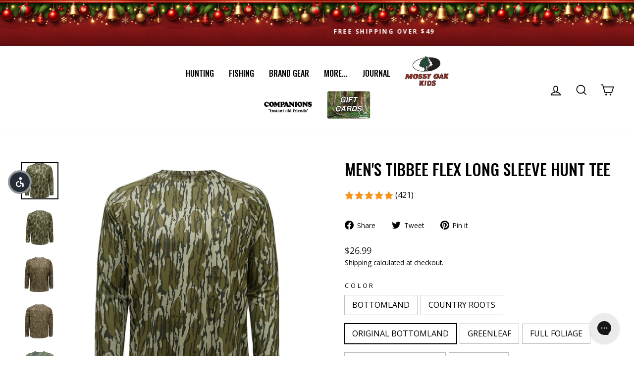

--- FILE ---
content_type: text/javascript; charset=utf-8
request_url: https://store.mossyoak.com/collections/casual/products/mossy-oak-mens-long-sleeve-tech-hunt-tee.js
body_size: 3023
content:
{"id":6658383773891,"title":"Men's Tibbee Flex Long Sleeve Hunt Tee","handle":"mossy-oak-mens-long-sleeve-tech-hunt-tee","description":"\u003ch3 style=\"text-align: center;\"\u003e\n\u003cmeta charset=\"utf-8\"\u003e \u003cb\u003e\u003cspan\u003eOUTFITTING YOUR OBSESSION™\u003c\/span\u003e\u003c\/b\u003e\n\u003c\/h3\u003e\n\u003cp\u003eThis best-selling, long sleeve hunting tee \u003cspan\u003e\u003cspan\u003eis made from a lightweight, 4-way stretch material powered by Hydroplex™ cooling fabric. This technology promotes hyper-evaporation through advanced moisture wicking to keep you cool and dry in warm hunting conditions. \u003cspan\u003eIt also features a raglan cut that's non-binding for a maximum range of movement. This is the ideal hunting shirt for keeping cool and comfortable in warm weather and it also works great as a layering piece in cooler weather.\u003c\/span\u003e\u003c\/span\u003e\u003c\/span\u003e\u003c\/p\u003e\n\u003cul\u003e\n\u003cli\u003eMade from 88% Polyester\/ 12% Spandex Stretch Material - Powered by Hydroplex™ Cooling Technology\u003c\/li\u003e\n\u003cli\u003eActivated Cooling from Sweat \u0026amp; Moisture with Up to 30% Reduction in Body Surface Temperature\u003c\/li\u003e\n\u003cli\u003e4-Way Stretch Fabric\u003c\/li\u003e\n\u003cli\u003e40+ UPF Sun Protection\u003c\/li\u003e\n\u003cli\u003eRaglan Cut for a Non-Binding Fit\u003c\/li\u003e\n\u003cli\u003eIdeal for Warm Weather Hunting and Layering\u003c\/li\u003e\n\u003c\/ul\u003e\n\u003cp style=\"text-align: center;\"\u003e \u003c\/p\u003e\n\u003ctable class=\"responsive-table\"\u003e\n\u003ctbody\u003e\n\u003ctr\u003e\n\u003cth\u003eSize\u003c\/th\u003e\n\u003cth\u003eChest\u003c\/th\u003e\n\u003c\/tr\u003e\n\u003ctr\u003e\n\u003ctd\u003eSmall\u003c\/td\u003e\n\u003ctd\u003e34-36\u003c\/td\u003e\n\u003c\/tr\u003e\n\u003ctr\u003e\n\u003ctd\u003eMedium\u003c\/td\u003e\n\u003ctd\u003e38-40\u003c\/td\u003e\n\u003c\/tr\u003e\n\u003ctr\u003e\n\u003ctd\u003eLarge\u003c\/td\u003e\n\u003ctd\u003e42-44\u003c\/td\u003e\n\u003c\/tr\u003e\n\u003ctr\u003e\n\u003ctd\u003eX-Large\u003c\/td\u003e\n\u003ctd\u003e46-48\u003c\/td\u003e\n\u003c\/tr\u003e\n\u003ctr\u003e\n\u003ctd\u003e2X\u003c\/td\u003e\n\u003ctd\u003e50-52\u003c\/td\u003e\n\u003c\/tr\u003e\n\u003ctr\u003e\n\u003ctd\u003e3X\u003c\/td\u003e\n\u003ctd\u003e54-56\u003c\/td\u003e\n\u003c\/tr\u003e\n\u003c\/tbody\u003e\n\u003c\/table\u003e\n\u003cp\u003e \u003c\/p\u003e","published_at":"2021-05-01T20:53:24-05:00","created_at":"2021-05-01T20:53:24-05:00","vendor":"11377","type":"Top","tags":["Casual","Gifts for Him","Hunting","Men's","Must Have","Shirt","Top","Turkey","Whitetail"],"price":2699,"price_min":2699,"price_max":2699,"available":true,"price_varies":false,"compare_at_price":null,"compare_at_price_min":0,"compare_at_price_max":0,"compare_at_price_varies":false,"variants":[{"id":39878748012739,"title":"BOTTOMLAND \/ S","option1":"BOTTOMLAND","option2":"S","option3":null,"sku":"805457103904-x","requires_shipping":true,"taxable":true,"featured_image":{"id":29309290447043,"product_id":6658383773891,"position":3,"created_at":"2021-08-09T16:07:52-05:00","updated_at":"2025-08-08T09:36:17-05:00","alt":"Men's Tibbee Flex Long Sleeve Hunt Tee - BOTTOMLAND","width":2000,"height":2000,"src":"https:\/\/cdn.shopify.com\/s\/files\/1\/0510\/8944\/0963\/products\/96003_-BL.jpg?v=1754663777","variant_ids":[39878748012739,39878748045507,39878748078275,39878748111043,39878748143811,39878748176579]},"available":false,"name":"Men's Tibbee Flex Long Sleeve Hunt Tee - BOTTOMLAND \/ S","public_title":"BOTTOMLAND \/ S","options":["BOTTOMLAND","S"],"price":2699,"weight":0,"compare_at_price":null,"inventory_management":"shopify","barcode":"","featured_media":{"alt":"Men's Tibbee Flex Long Sleeve Hunt Tee - BOTTOMLAND","id":21577258598595,"position":3,"preview_image":{"aspect_ratio":1.0,"height":2000,"width":2000,"src":"https:\/\/cdn.shopify.com\/s\/files\/1\/0510\/8944\/0963\/products\/96003_-BL.jpg?v=1754663777"}},"requires_selling_plan":false,"selling_plan_allocations":[]},{"id":39878748045507,"title":"BOTTOMLAND \/ M","option1":"BOTTOMLAND","option2":"M","option3":null,"sku":"805457103911","requires_shipping":true,"taxable":true,"featured_image":{"id":29309290447043,"product_id":6658383773891,"position":3,"created_at":"2021-08-09T16:07:52-05:00","updated_at":"2025-08-08T09:36:17-05:00","alt":"Men's Tibbee Flex Long Sleeve Hunt Tee - BOTTOMLAND","width":2000,"height":2000,"src":"https:\/\/cdn.shopify.com\/s\/files\/1\/0510\/8944\/0963\/products\/96003_-BL.jpg?v=1754663777","variant_ids":[39878748012739,39878748045507,39878748078275,39878748111043,39878748143811,39878748176579]},"available":false,"name":"Men's Tibbee Flex Long Sleeve Hunt Tee - BOTTOMLAND \/ M","public_title":"BOTTOMLAND \/ M","options":["BOTTOMLAND","M"],"price":2699,"weight":0,"compare_at_price":null,"inventory_management":"shopify","barcode":null,"featured_media":{"alt":"Men's Tibbee Flex Long Sleeve Hunt Tee - BOTTOMLAND","id":21577258598595,"position":3,"preview_image":{"aspect_ratio":1.0,"height":2000,"width":2000,"src":"https:\/\/cdn.shopify.com\/s\/files\/1\/0510\/8944\/0963\/products\/96003_-BL.jpg?v=1754663777"}},"requires_selling_plan":false,"selling_plan_allocations":[]},{"id":39878748078275,"title":"BOTTOMLAND \/ L","option1":"BOTTOMLAND","option2":"L","option3":null,"sku":"805457103928","requires_shipping":true,"taxable":true,"featured_image":{"id":29309290447043,"product_id":6658383773891,"position":3,"created_at":"2021-08-09T16:07:52-05:00","updated_at":"2025-08-08T09:36:17-05:00","alt":"Men's Tibbee Flex Long Sleeve Hunt Tee - BOTTOMLAND","width":2000,"height":2000,"src":"https:\/\/cdn.shopify.com\/s\/files\/1\/0510\/8944\/0963\/products\/96003_-BL.jpg?v=1754663777","variant_ids":[39878748012739,39878748045507,39878748078275,39878748111043,39878748143811,39878748176579]},"available":true,"name":"Men's Tibbee Flex Long Sleeve Hunt Tee - BOTTOMLAND \/ L","public_title":"BOTTOMLAND \/ L","options":["BOTTOMLAND","L"],"price":2699,"weight":0,"compare_at_price":null,"inventory_management":"shopify","barcode":null,"featured_media":{"alt":"Men's Tibbee Flex Long Sleeve Hunt Tee - BOTTOMLAND","id":21577258598595,"position":3,"preview_image":{"aspect_ratio":1.0,"height":2000,"width":2000,"src":"https:\/\/cdn.shopify.com\/s\/files\/1\/0510\/8944\/0963\/products\/96003_-BL.jpg?v=1754663777"}},"requires_selling_plan":false,"selling_plan_allocations":[]},{"id":39878748111043,"title":"BOTTOMLAND \/ XL","option1":"BOTTOMLAND","option2":"XL","option3":null,"sku":"805457103935","requires_shipping":true,"taxable":true,"featured_image":{"id":29309290447043,"product_id":6658383773891,"position":3,"created_at":"2021-08-09T16:07:52-05:00","updated_at":"2025-08-08T09:36:17-05:00","alt":"Men's Tibbee Flex Long Sleeve Hunt Tee - BOTTOMLAND","width":2000,"height":2000,"src":"https:\/\/cdn.shopify.com\/s\/files\/1\/0510\/8944\/0963\/products\/96003_-BL.jpg?v=1754663777","variant_ids":[39878748012739,39878748045507,39878748078275,39878748111043,39878748143811,39878748176579]},"available":true,"name":"Men's Tibbee Flex Long Sleeve Hunt Tee - BOTTOMLAND \/ XL","public_title":"BOTTOMLAND \/ XL","options":["BOTTOMLAND","XL"],"price":2699,"weight":0,"compare_at_price":null,"inventory_management":"shopify","barcode":null,"featured_media":{"alt":"Men's Tibbee Flex Long Sleeve Hunt Tee - BOTTOMLAND","id":21577258598595,"position":3,"preview_image":{"aspect_ratio":1.0,"height":2000,"width":2000,"src":"https:\/\/cdn.shopify.com\/s\/files\/1\/0510\/8944\/0963\/products\/96003_-BL.jpg?v=1754663777"}},"requires_selling_plan":false,"selling_plan_allocations":[]},{"id":39878748143811,"title":"BOTTOMLAND \/ 2X","option1":"BOTTOMLAND","option2":"2X","option3":null,"sku":"805457103942","requires_shipping":true,"taxable":true,"featured_image":{"id":29309290447043,"product_id":6658383773891,"position":3,"created_at":"2021-08-09T16:07:52-05:00","updated_at":"2025-08-08T09:36:17-05:00","alt":"Men's Tibbee Flex Long Sleeve Hunt Tee - BOTTOMLAND","width":2000,"height":2000,"src":"https:\/\/cdn.shopify.com\/s\/files\/1\/0510\/8944\/0963\/products\/96003_-BL.jpg?v=1754663777","variant_ids":[39878748012739,39878748045507,39878748078275,39878748111043,39878748143811,39878748176579]},"available":true,"name":"Men's Tibbee Flex Long Sleeve Hunt Tee - BOTTOMLAND \/ 2X","public_title":"BOTTOMLAND \/ 2X","options":["BOTTOMLAND","2X"],"price":2699,"weight":0,"compare_at_price":null,"inventory_management":"shopify","barcode":null,"featured_media":{"alt":"Men's Tibbee Flex Long Sleeve Hunt Tee - BOTTOMLAND","id":21577258598595,"position":3,"preview_image":{"aspect_ratio":1.0,"height":2000,"width":2000,"src":"https:\/\/cdn.shopify.com\/s\/files\/1\/0510\/8944\/0963\/products\/96003_-BL.jpg?v=1754663777"}},"requires_selling_plan":false,"selling_plan_allocations":[]},{"id":39878748176579,"title":"BOTTOMLAND \/ 3X","option1":"BOTTOMLAND","option2":"3X","option3":null,"sku":"805457103959","requires_shipping":true,"taxable":true,"featured_image":{"id":29309290447043,"product_id":6658383773891,"position":3,"created_at":"2021-08-09T16:07:52-05:00","updated_at":"2025-08-08T09:36:17-05:00","alt":"Men's Tibbee Flex Long Sleeve Hunt Tee - BOTTOMLAND","width":2000,"height":2000,"src":"https:\/\/cdn.shopify.com\/s\/files\/1\/0510\/8944\/0963\/products\/96003_-BL.jpg?v=1754663777","variant_ids":[39878748012739,39878748045507,39878748078275,39878748111043,39878748143811,39878748176579]},"available":true,"name":"Men's Tibbee Flex Long Sleeve Hunt Tee - BOTTOMLAND \/ 3X","public_title":"BOTTOMLAND \/ 3X","options":["BOTTOMLAND","3X"],"price":2699,"weight":0,"compare_at_price":null,"inventory_management":"shopify","barcode":null,"featured_media":{"alt":"Men's Tibbee Flex Long Sleeve Hunt Tee - BOTTOMLAND","id":21577258598595,"position":3,"preview_image":{"aspect_ratio":1.0,"height":2000,"width":2000,"src":"https:\/\/cdn.shopify.com\/s\/files\/1\/0510\/8944\/0963\/products\/96003_-BL.jpg?v=1754663777"}},"requires_selling_plan":false,"selling_plan_allocations":[]},{"id":50179100508373,"title":"COUNTRY ROOTS \/ S","option1":"COUNTRY ROOTS","option2":"S","option3":null,"sku":"805457204946","requires_shipping":true,"taxable":true,"featured_image":{"id":43298503295189,"product_id":6658383773891,"position":15,"created_at":"2024-10-29T16:30:34-05:00","updated_at":"2025-03-10T15:11:17-05:00","alt":"Men's Tibbee Flex Long Sleeve Hunt Tee - COUNTRY ROOTS","width":2000,"height":2000,"src":"https:\/\/cdn.shopify.com\/s\/files\/1\/0510\/8944\/0963\/files\/96003_CountryRoots-F.png?v=1741637477","variant_ids":[50179100508373,50179100541141,50179100573909,50179100606677,50179100639445,50179100672213]},"available":true,"name":"Men's Tibbee Flex Long Sleeve Hunt Tee - COUNTRY ROOTS \/ S","public_title":"COUNTRY ROOTS \/ S","options":["COUNTRY ROOTS","S"],"price":2699,"weight":0,"compare_at_price":null,"inventory_management":"shopify","barcode":"","featured_media":{"alt":"Men's Tibbee Flex Long Sleeve Hunt Tee - COUNTRY ROOTS","id":35695604924629,"position":15,"preview_image":{"aspect_ratio":1.0,"height":2000,"width":2000,"src":"https:\/\/cdn.shopify.com\/s\/files\/1\/0510\/8944\/0963\/files\/96003_CountryRoots-F.png?v=1741637477"}},"requires_selling_plan":false,"selling_plan_allocations":[]},{"id":50179100541141,"title":"COUNTRY ROOTS \/ M","option1":"COUNTRY ROOTS","option2":"M","option3":null,"sku":"805457204953","requires_shipping":true,"taxable":true,"featured_image":{"id":43298503295189,"product_id":6658383773891,"position":15,"created_at":"2024-10-29T16:30:34-05:00","updated_at":"2025-03-10T15:11:17-05:00","alt":"Men's Tibbee Flex Long Sleeve Hunt Tee - COUNTRY ROOTS","width":2000,"height":2000,"src":"https:\/\/cdn.shopify.com\/s\/files\/1\/0510\/8944\/0963\/files\/96003_CountryRoots-F.png?v=1741637477","variant_ids":[50179100508373,50179100541141,50179100573909,50179100606677,50179100639445,50179100672213]},"available":true,"name":"Men's Tibbee Flex Long Sleeve Hunt Tee - COUNTRY ROOTS \/ M","public_title":"COUNTRY ROOTS \/ M","options":["COUNTRY ROOTS","M"],"price":2699,"weight":0,"compare_at_price":null,"inventory_management":"shopify","barcode":"","featured_media":{"alt":"Men's Tibbee Flex Long Sleeve Hunt Tee - COUNTRY ROOTS","id":35695604924629,"position":15,"preview_image":{"aspect_ratio":1.0,"height":2000,"width":2000,"src":"https:\/\/cdn.shopify.com\/s\/files\/1\/0510\/8944\/0963\/files\/96003_CountryRoots-F.png?v=1741637477"}},"requires_selling_plan":false,"selling_plan_allocations":[]},{"id":50179100573909,"title":"COUNTRY ROOTS \/ L","option1":"COUNTRY ROOTS","option2":"L","option3":null,"sku":"805457204960","requires_shipping":true,"taxable":true,"featured_image":{"id":43298503295189,"product_id":6658383773891,"position":15,"created_at":"2024-10-29T16:30:34-05:00","updated_at":"2025-03-10T15:11:17-05:00","alt":"Men's Tibbee Flex Long Sleeve Hunt Tee - COUNTRY ROOTS","width":2000,"height":2000,"src":"https:\/\/cdn.shopify.com\/s\/files\/1\/0510\/8944\/0963\/files\/96003_CountryRoots-F.png?v=1741637477","variant_ids":[50179100508373,50179100541141,50179100573909,50179100606677,50179100639445,50179100672213]},"available":true,"name":"Men's Tibbee Flex Long Sleeve Hunt Tee - COUNTRY ROOTS \/ L","public_title":"COUNTRY ROOTS \/ L","options":["COUNTRY ROOTS","L"],"price":2699,"weight":0,"compare_at_price":null,"inventory_management":"shopify","barcode":"","featured_media":{"alt":"Men's Tibbee Flex Long Sleeve Hunt Tee - COUNTRY ROOTS","id":35695604924629,"position":15,"preview_image":{"aspect_ratio":1.0,"height":2000,"width":2000,"src":"https:\/\/cdn.shopify.com\/s\/files\/1\/0510\/8944\/0963\/files\/96003_CountryRoots-F.png?v=1741637477"}},"requires_selling_plan":false,"selling_plan_allocations":[]},{"id":50179100606677,"title":"COUNTRY ROOTS \/ XL","option1":"COUNTRY ROOTS","option2":"XL","option3":null,"sku":"805457204977","requires_shipping":true,"taxable":true,"featured_image":{"id":43298503295189,"product_id":6658383773891,"position":15,"created_at":"2024-10-29T16:30:34-05:00","updated_at":"2025-03-10T15:11:17-05:00","alt":"Men's Tibbee Flex Long Sleeve Hunt Tee - COUNTRY ROOTS","width":2000,"height":2000,"src":"https:\/\/cdn.shopify.com\/s\/files\/1\/0510\/8944\/0963\/files\/96003_CountryRoots-F.png?v=1741637477","variant_ids":[50179100508373,50179100541141,50179100573909,50179100606677,50179100639445,50179100672213]},"available":true,"name":"Men's Tibbee Flex Long Sleeve Hunt Tee - COUNTRY ROOTS \/ XL","public_title":"COUNTRY ROOTS \/ XL","options":["COUNTRY ROOTS","XL"],"price":2699,"weight":0,"compare_at_price":null,"inventory_management":"shopify","barcode":"","featured_media":{"alt":"Men's Tibbee Flex Long Sleeve Hunt Tee - COUNTRY ROOTS","id":35695604924629,"position":15,"preview_image":{"aspect_ratio":1.0,"height":2000,"width":2000,"src":"https:\/\/cdn.shopify.com\/s\/files\/1\/0510\/8944\/0963\/files\/96003_CountryRoots-F.png?v=1741637477"}},"requires_selling_plan":false,"selling_plan_allocations":[]},{"id":50179100639445,"title":"COUNTRY ROOTS \/ 2X","option1":"COUNTRY ROOTS","option2":"2X","option3":null,"sku":"805457204984","requires_shipping":true,"taxable":true,"featured_image":{"id":43298503295189,"product_id":6658383773891,"position":15,"created_at":"2024-10-29T16:30:34-05:00","updated_at":"2025-03-10T15:11:17-05:00","alt":"Men's Tibbee Flex Long Sleeve Hunt Tee - COUNTRY ROOTS","width":2000,"height":2000,"src":"https:\/\/cdn.shopify.com\/s\/files\/1\/0510\/8944\/0963\/files\/96003_CountryRoots-F.png?v=1741637477","variant_ids":[50179100508373,50179100541141,50179100573909,50179100606677,50179100639445,50179100672213]},"available":true,"name":"Men's Tibbee Flex Long Sleeve Hunt Tee - COUNTRY ROOTS \/ 2X","public_title":"COUNTRY ROOTS \/ 2X","options":["COUNTRY ROOTS","2X"],"price":2699,"weight":0,"compare_at_price":null,"inventory_management":"shopify","barcode":"","featured_media":{"alt":"Men's Tibbee Flex Long Sleeve Hunt Tee - COUNTRY ROOTS","id":35695604924629,"position":15,"preview_image":{"aspect_ratio":1.0,"height":2000,"width":2000,"src":"https:\/\/cdn.shopify.com\/s\/files\/1\/0510\/8944\/0963\/files\/96003_CountryRoots-F.png?v=1741637477"}},"requires_selling_plan":false,"selling_plan_allocations":[]},{"id":50179100672213,"title":"COUNTRY ROOTS \/ 3X","option1":"COUNTRY ROOTS","option2":"3X","option3":null,"sku":"805457204991","requires_shipping":true,"taxable":true,"featured_image":{"id":43298503295189,"product_id":6658383773891,"position":15,"created_at":"2024-10-29T16:30:34-05:00","updated_at":"2025-03-10T15:11:17-05:00","alt":"Men's Tibbee Flex Long Sleeve Hunt Tee - COUNTRY ROOTS","width":2000,"height":2000,"src":"https:\/\/cdn.shopify.com\/s\/files\/1\/0510\/8944\/0963\/files\/96003_CountryRoots-F.png?v=1741637477","variant_ids":[50179100508373,50179100541141,50179100573909,50179100606677,50179100639445,50179100672213]},"available":true,"name":"Men's Tibbee Flex Long Sleeve Hunt Tee - COUNTRY ROOTS \/ 3X","public_title":"COUNTRY ROOTS \/ 3X","options":["COUNTRY ROOTS","3X"],"price":2699,"weight":0,"compare_at_price":null,"inventory_management":"shopify","barcode":"","featured_media":{"alt":"Men's Tibbee Flex Long Sleeve Hunt Tee - COUNTRY ROOTS","id":35695604924629,"position":15,"preview_image":{"aspect_ratio":1.0,"height":2000,"width":2000,"src":"https:\/\/cdn.shopify.com\/s\/files\/1\/0510\/8944\/0963\/files\/96003_CountryRoots-F.png?v=1741637477"}},"requires_selling_plan":false,"selling_plan_allocations":[]},{"id":39878748602563,"title":"ORIGINAL BOTTOMLAND \/ S","option1":"ORIGINAL BOTTOMLAND","option2":"S","option3":null,"sku":"805457105984","requires_shipping":true,"taxable":true,"featured_image":{"id":29309290021059,"product_id":6658383773891,"position":1,"created_at":"2021-08-09T16:07:51-05:00","updated_at":"2025-08-08T09:36:17-05:00","alt":"Men's Tibbee Flex Long Sleeve Hunt Tee - ORIGINAL BOTTOMLAND","width":2000,"height":2000,"src":"https:\/\/cdn.shopify.com\/s\/files\/1\/0510\/8944\/0963\/products\/96003_OBL.jpg?v=1754663777","variant_ids":[39878748602563,39878748635331,39878748668099,39878748700867,39878748733635,39878748766403]},"available":true,"name":"Men's Tibbee Flex Long Sleeve Hunt Tee - ORIGINAL BOTTOMLAND \/ S","public_title":"ORIGINAL BOTTOMLAND \/ S","options":["ORIGINAL BOTTOMLAND","S"],"price":2699,"weight":0,"compare_at_price":null,"inventory_management":"shopify","barcode":"","featured_media":{"alt":"Men's Tibbee Flex Long Sleeve Hunt Tee - ORIGINAL BOTTOMLAND","id":21577258369219,"position":1,"preview_image":{"aspect_ratio":1.0,"height":2000,"width":2000,"src":"https:\/\/cdn.shopify.com\/s\/files\/1\/0510\/8944\/0963\/products\/96003_OBL.jpg?v=1754663777"}},"requires_selling_plan":false,"selling_plan_allocations":[]},{"id":39878748635331,"title":"ORIGINAL BOTTOMLAND \/ M","option1":"ORIGINAL BOTTOMLAND","option2":"M","option3":null,"sku":"805457105991","requires_shipping":true,"taxable":true,"featured_image":{"id":29309290021059,"product_id":6658383773891,"position":1,"created_at":"2021-08-09T16:07:51-05:00","updated_at":"2025-08-08T09:36:17-05:00","alt":"Men's Tibbee Flex Long Sleeve Hunt Tee - ORIGINAL BOTTOMLAND","width":2000,"height":2000,"src":"https:\/\/cdn.shopify.com\/s\/files\/1\/0510\/8944\/0963\/products\/96003_OBL.jpg?v=1754663777","variant_ids":[39878748602563,39878748635331,39878748668099,39878748700867,39878748733635,39878748766403]},"available":true,"name":"Men's Tibbee Flex Long Sleeve Hunt Tee - ORIGINAL BOTTOMLAND \/ M","public_title":"ORIGINAL BOTTOMLAND \/ M","options":["ORIGINAL BOTTOMLAND","M"],"price":2699,"weight":0,"compare_at_price":null,"inventory_management":"shopify","barcode":"","featured_media":{"alt":"Men's Tibbee Flex Long Sleeve Hunt Tee - ORIGINAL BOTTOMLAND","id":21577258369219,"position":1,"preview_image":{"aspect_ratio":1.0,"height":2000,"width":2000,"src":"https:\/\/cdn.shopify.com\/s\/files\/1\/0510\/8944\/0963\/products\/96003_OBL.jpg?v=1754663777"}},"requires_selling_plan":false,"selling_plan_allocations":[]},{"id":39878748668099,"title":"ORIGINAL BOTTOMLAND \/ L","option1":"ORIGINAL BOTTOMLAND","option2":"L","option3":null,"sku":"805457106004","requires_shipping":true,"taxable":true,"featured_image":{"id":29309290021059,"product_id":6658383773891,"position":1,"created_at":"2021-08-09T16:07:51-05:00","updated_at":"2025-08-08T09:36:17-05:00","alt":"Men's Tibbee Flex Long Sleeve Hunt Tee - ORIGINAL BOTTOMLAND","width":2000,"height":2000,"src":"https:\/\/cdn.shopify.com\/s\/files\/1\/0510\/8944\/0963\/products\/96003_OBL.jpg?v=1754663777","variant_ids":[39878748602563,39878748635331,39878748668099,39878748700867,39878748733635,39878748766403]},"available":true,"name":"Men's Tibbee Flex Long Sleeve Hunt Tee - ORIGINAL BOTTOMLAND \/ L","public_title":"ORIGINAL BOTTOMLAND \/ L","options":["ORIGINAL BOTTOMLAND","L"],"price":2699,"weight":0,"compare_at_price":null,"inventory_management":"shopify","barcode":null,"featured_media":{"alt":"Men's Tibbee Flex Long Sleeve Hunt Tee - ORIGINAL BOTTOMLAND","id":21577258369219,"position":1,"preview_image":{"aspect_ratio":1.0,"height":2000,"width":2000,"src":"https:\/\/cdn.shopify.com\/s\/files\/1\/0510\/8944\/0963\/products\/96003_OBL.jpg?v=1754663777"}},"requires_selling_plan":false,"selling_plan_allocations":[]},{"id":39878748700867,"title":"ORIGINAL BOTTOMLAND \/ XL","option1":"ORIGINAL BOTTOMLAND","option2":"XL","option3":null,"sku":"805457106011","requires_shipping":true,"taxable":true,"featured_image":{"id":29309290021059,"product_id":6658383773891,"position":1,"created_at":"2021-08-09T16:07:51-05:00","updated_at":"2025-08-08T09:36:17-05:00","alt":"Men's Tibbee Flex Long Sleeve Hunt Tee - ORIGINAL BOTTOMLAND","width":2000,"height":2000,"src":"https:\/\/cdn.shopify.com\/s\/files\/1\/0510\/8944\/0963\/products\/96003_OBL.jpg?v=1754663777","variant_ids":[39878748602563,39878748635331,39878748668099,39878748700867,39878748733635,39878748766403]},"available":true,"name":"Men's Tibbee Flex Long Sleeve Hunt Tee - ORIGINAL BOTTOMLAND \/ XL","public_title":"ORIGINAL BOTTOMLAND \/ XL","options":["ORIGINAL BOTTOMLAND","XL"],"price":2699,"weight":0,"compare_at_price":null,"inventory_management":"shopify","barcode":null,"featured_media":{"alt":"Men's Tibbee Flex Long Sleeve Hunt Tee - ORIGINAL BOTTOMLAND","id":21577258369219,"position":1,"preview_image":{"aspect_ratio":1.0,"height":2000,"width":2000,"src":"https:\/\/cdn.shopify.com\/s\/files\/1\/0510\/8944\/0963\/products\/96003_OBL.jpg?v=1754663777"}},"requires_selling_plan":false,"selling_plan_allocations":[]},{"id":39878748733635,"title":"ORIGINAL BOTTOMLAND \/ 2X","option1":"ORIGINAL BOTTOMLAND","option2":"2X","option3":null,"sku":"805457106028","requires_shipping":true,"taxable":true,"featured_image":{"id":29309290021059,"product_id":6658383773891,"position":1,"created_at":"2021-08-09T16:07:51-05:00","updated_at":"2025-08-08T09:36:17-05:00","alt":"Men's Tibbee Flex Long Sleeve Hunt Tee - ORIGINAL BOTTOMLAND","width":2000,"height":2000,"src":"https:\/\/cdn.shopify.com\/s\/files\/1\/0510\/8944\/0963\/products\/96003_OBL.jpg?v=1754663777","variant_ids":[39878748602563,39878748635331,39878748668099,39878748700867,39878748733635,39878748766403]},"available":true,"name":"Men's Tibbee Flex Long Sleeve Hunt Tee - ORIGINAL BOTTOMLAND \/ 2X","public_title":"ORIGINAL BOTTOMLAND \/ 2X","options":["ORIGINAL BOTTOMLAND","2X"],"price":2699,"weight":0,"compare_at_price":null,"inventory_management":"shopify","barcode":null,"featured_media":{"alt":"Men's Tibbee Flex Long Sleeve Hunt Tee - ORIGINAL BOTTOMLAND","id":21577258369219,"position":1,"preview_image":{"aspect_ratio":1.0,"height":2000,"width":2000,"src":"https:\/\/cdn.shopify.com\/s\/files\/1\/0510\/8944\/0963\/products\/96003_OBL.jpg?v=1754663777"}},"requires_selling_plan":false,"selling_plan_allocations":[]},{"id":39878748766403,"title":"ORIGINAL BOTTOMLAND \/ 3X","option1":"ORIGINAL BOTTOMLAND","option2":"3X","option3":null,"sku":"805457106035","requires_shipping":true,"taxable":true,"featured_image":{"id":29309290021059,"product_id":6658383773891,"position":1,"created_at":"2021-08-09T16:07:51-05:00","updated_at":"2025-08-08T09:36:17-05:00","alt":"Men's Tibbee Flex Long Sleeve Hunt Tee - ORIGINAL BOTTOMLAND","width":2000,"height":2000,"src":"https:\/\/cdn.shopify.com\/s\/files\/1\/0510\/8944\/0963\/products\/96003_OBL.jpg?v=1754663777","variant_ids":[39878748602563,39878748635331,39878748668099,39878748700867,39878748733635,39878748766403]},"available":true,"name":"Men's Tibbee Flex Long Sleeve Hunt Tee - ORIGINAL BOTTOMLAND \/ 3X","public_title":"ORIGINAL BOTTOMLAND \/ 3X","options":["ORIGINAL BOTTOMLAND","3X"],"price":2699,"weight":0,"compare_at_price":null,"inventory_management":"shopify","barcode":"","featured_media":{"alt":"Men's Tibbee Flex Long Sleeve Hunt Tee - ORIGINAL BOTTOMLAND","id":21577258369219,"position":1,"preview_image":{"aspect_ratio":1.0,"height":2000,"width":2000,"src":"https:\/\/cdn.shopify.com\/s\/files\/1\/0510\/8944\/0963\/products\/96003_OBL.jpg?v=1754663777"}},"requires_selling_plan":false,"selling_plan_allocations":[]},{"id":39878749192387,"title":"GREENLEAF \/ S","option1":"GREENLEAF","option2":"S","option3":null,"sku":"805457114160","requires_shipping":true,"taxable":true,"featured_image":{"id":29309290283203,"product_id":6658383773891,"position":7,"created_at":"2021-08-09T16:07:51-05:00","updated_at":"2025-03-10T15:11:17-05:00","alt":"Men's Tibbee Flex Long Sleeve Hunt Tee - GREENLEAF","width":1994,"height":2000,"src":"https:\/\/cdn.shopify.com\/s\/files\/1\/0510\/8944\/0963\/products\/96003_GL.jpg?v=1741637477","variant_ids":[39878749192387,39878749225155,39878749257923,39878749290691,39878749323459,39878749356227]},"available":true,"name":"Men's Tibbee Flex Long Sleeve Hunt Tee - GREENLEAF \/ S","public_title":"GREENLEAF \/ S","options":["GREENLEAF","S"],"price":2699,"weight":0,"compare_at_price":null,"inventory_management":"shopify","barcode":null,"featured_media":{"alt":"Men's Tibbee Flex Long Sleeve Hunt Tee - GREENLEAF","id":21577258729667,"position":7,"preview_image":{"aspect_ratio":0.997,"height":2000,"width":1994,"src":"https:\/\/cdn.shopify.com\/s\/files\/1\/0510\/8944\/0963\/products\/96003_GL.jpg?v=1741637477"}},"requires_selling_plan":false,"selling_plan_allocations":[]},{"id":39878749225155,"title":"GREENLEAF \/ M","option1":"GREENLEAF","option2":"M","option3":null,"sku":"805457114177","requires_shipping":true,"taxable":true,"featured_image":{"id":29309290283203,"product_id":6658383773891,"position":7,"created_at":"2021-08-09T16:07:51-05:00","updated_at":"2025-03-10T15:11:17-05:00","alt":"Men's Tibbee Flex Long Sleeve Hunt Tee - GREENLEAF","width":1994,"height":2000,"src":"https:\/\/cdn.shopify.com\/s\/files\/1\/0510\/8944\/0963\/products\/96003_GL.jpg?v=1741637477","variant_ids":[39878749192387,39878749225155,39878749257923,39878749290691,39878749323459,39878749356227]},"available":true,"name":"Men's Tibbee Flex Long Sleeve Hunt Tee - GREENLEAF \/ M","public_title":"GREENLEAF \/ M","options":["GREENLEAF","M"],"price":2699,"weight":0,"compare_at_price":null,"inventory_management":"shopify","barcode":null,"featured_media":{"alt":"Men's Tibbee Flex Long Sleeve Hunt Tee - GREENLEAF","id":21577258729667,"position":7,"preview_image":{"aspect_ratio":0.997,"height":2000,"width":1994,"src":"https:\/\/cdn.shopify.com\/s\/files\/1\/0510\/8944\/0963\/products\/96003_GL.jpg?v=1741637477"}},"requires_selling_plan":false,"selling_plan_allocations":[]},{"id":39878749257923,"title":"GREENLEAF \/ L","option1":"GREENLEAF","option2":"L","option3":null,"sku":"805457114184","requires_shipping":true,"taxable":true,"featured_image":{"id":29309290283203,"product_id":6658383773891,"position":7,"created_at":"2021-08-09T16:07:51-05:00","updated_at":"2025-03-10T15:11:17-05:00","alt":"Men's Tibbee Flex Long Sleeve Hunt Tee - GREENLEAF","width":1994,"height":2000,"src":"https:\/\/cdn.shopify.com\/s\/files\/1\/0510\/8944\/0963\/products\/96003_GL.jpg?v=1741637477","variant_ids":[39878749192387,39878749225155,39878749257923,39878749290691,39878749323459,39878749356227]},"available":true,"name":"Men's Tibbee Flex Long Sleeve Hunt Tee - GREENLEAF \/ L","public_title":"GREENLEAF \/ L","options":["GREENLEAF","L"],"price":2699,"weight":0,"compare_at_price":null,"inventory_management":"shopify","barcode":null,"featured_media":{"alt":"Men's Tibbee Flex Long Sleeve Hunt Tee - GREENLEAF","id":21577258729667,"position":7,"preview_image":{"aspect_ratio":0.997,"height":2000,"width":1994,"src":"https:\/\/cdn.shopify.com\/s\/files\/1\/0510\/8944\/0963\/products\/96003_GL.jpg?v=1741637477"}},"requires_selling_plan":false,"selling_plan_allocations":[]},{"id":39878749290691,"title":"GREENLEAF \/ XL","option1":"GREENLEAF","option2":"XL","option3":null,"sku":"805457114191","requires_shipping":true,"taxable":true,"featured_image":{"id":29309290283203,"product_id":6658383773891,"position":7,"created_at":"2021-08-09T16:07:51-05:00","updated_at":"2025-03-10T15:11:17-05:00","alt":"Men's Tibbee Flex Long Sleeve Hunt Tee - GREENLEAF","width":1994,"height":2000,"src":"https:\/\/cdn.shopify.com\/s\/files\/1\/0510\/8944\/0963\/products\/96003_GL.jpg?v=1741637477","variant_ids":[39878749192387,39878749225155,39878749257923,39878749290691,39878749323459,39878749356227]},"available":true,"name":"Men's Tibbee Flex Long Sleeve Hunt Tee - GREENLEAF \/ XL","public_title":"GREENLEAF \/ XL","options":["GREENLEAF","XL"],"price":2699,"weight":0,"compare_at_price":null,"inventory_management":"shopify","barcode":null,"featured_media":{"alt":"Men's Tibbee Flex Long Sleeve Hunt Tee - GREENLEAF","id":21577258729667,"position":7,"preview_image":{"aspect_ratio":0.997,"height":2000,"width":1994,"src":"https:\/\/cdn.shopify.com\/s\/files\/1\/0510\/8944\/0963\/products\/96003_GL.jpg?v=1741637477"}},"requires_selling_plan":false,"selling_plan_allocations":[]},{"id":39878749323459,"title":"GREENLEAF \/ 2X","option1":"GREENLEAF","option2":"2X","option3":null,"sku":"805457114207","requires_shipping":true,"taxable":true,"featured_image":{"id":29309290283203,"product_id":6658383773891,"position":7,"created_at":"2021-08-09T16:07:51-05:00","updated_at":"2025-03-10T15:11:17-05:00","alt":"Men's Tibbee Flex Long Sleeve Hunt Tee - GREENLEAF","width":1994,"height":2000,"src":"https:\/\/cdn.shopify.com\/s\/files\/1\/0510\/8944\/0963\/products\/96003_GL.jpg?v=1741637477","variant_ids":[39878749192387,39878749225155,39878749257923,39878749290691,39878749323459,39878749356227]},"available":true,"name":"Men's Tibbee Flex Long Sleeve Hunt Tee - GREENLEAF \/ 2X","public_title":"GREENLEAF \/ 2X","options":["GREENLEAF","2X"],"price":2699,"weight":0,"compare_at_price":null,"inventory_management":"shopify","barcode":null,"featured_media":{"alt":"Men's Tibbee Flex Long Sleeve Hunt Tee - GREENLEAF","id":21577258729667,"position":7,"preview_image":{"aspect_ratio":0.997,"height":2000,"width":1994,"src":"https:\/\/cdn.shopify.com\/s\/files\/1\/0510\/8944\/0963\/products\/96003_GL.jpg?v=1741637477"}},"requires_selling_plan":false,"selling_plan_allocations":[]},{"id":39878749356227,"title":"GREENLEAF \/ 3X","option1":"GREENLEAF","option2":"3X","option3":null,"sku":"805457114214","requires_shipping":true,"taxable":true,"featured_image":{"id":29309290283203,"product_id":6658383773891,"position":7,"created_at":"2021-08-09T16:07:51-05:00","updated_at":"2025-03-10T15:11:17-05:00","alt":"Men's Tibbee Flex Long Sleeve Hunt Tee - GREENLEAF","width":1994,"height":2000,"src":"https:\/\/cdn.shopify.com\/s\/files\/1\/0510\/8944\/0963\/products\/96003_GL.jpg?v=1741637477","variant_ids":[39878749192387,39878749225155,39878749257923,39878749290691,39878749323459,39878749356227]},"available":true,"name":"Men's Tibbee Flex Long Sleeve Hunt Tee - GREENLEAF \/ 3X","public_title":"GREENLEAF \/ 3X","options":["GREENLEAF","3X"],"price":2699,"weight":0,"compare_at_price":null,"inventory_management":"shopify","barcode":null,"featured_media":{"alt":"Men's Tibbee Flex Long Sleeve Hunt Tee - GREENLEAF","id":21577258729667,"position":7,"preview_image":{"aspect_ratio":0.997,"height":2000,"width":1994,"src":"https:\/\/cdn.shopify.com\/s\/files\/1\/0510\/8944\/0963\/products\/96003_GL.jpg?v=1741637477"}},"requires_selling_plan":false,"selling_plan_allocations":[]},{"id":51213244301525,"title":"FULL FOLIAGE \/ S","option1":"FULL FOLIAGE","option2":"S","option3":null,"sku":"805457191406","requires_shipping":true,"taxable":true,"featured_image":{"id":45241332334805,"product_id":6658383773891,"position":5,"created_at":"2025-03-09T18:01:59-05:00","updated_at":"2025-08-08T09:36:17-05:00","alt":"Men's Tibbee Flex Long Sleeve Hunt Tee - FULL FOLIAGE","width":2000,"height":2000,"src":"https:\/\/cdn.shopify.com\/s\/files\/1\/0510\/8944\/0963\/files\/96003_FullFoliage.png?v=1754663777","variant_ids":[51213244301525,51213244334293,51213244367061,51213244399829,51213244432597,51213244465365]},"available":true,"name":"Men's Tibbee Flex Long Sleeve Hunt Tee - FULL FOLIAGE \/ S","public_title":"FULL FOLIAGE \/ S","options":["FULL FOLIAGE","S"],"price":2699,"weight":0,"compare_at_price":null,"inventory_management":"shopify","barcode":"","featured_media":{"alt":"Men's Tibbee Flex Long Sleeve Hunt Tee - FULL FOLIAGE","id":36842256433365,"position":5,"preview_image":{"aspect_ratio":1.0,"height":2000,"width":2000,"src":"https:\/\/cdn.shopify.com\/s\/files\/1\/0510\/8944\/0963\/files\/96003_FullFoliage.png?v=1754663777"}},"requires_selling_plan":false,"selling_plan_allocations":[]},{"id":51213244334293,"title":"FULL FOLIAGE \/ M","option1":"FULL FOLIAGE","option2":"M","option3":null,"sku":"805457191413","requires_shipping":true,"taxable":true,"featured_image":{"id":45241332334805,"product_id":6658383773891,"position":5,"created_at":"2025-03-09T18:01:59-05:00","updated_at":"2025-08-08T09:36:17-05:00","alt":"Men's Tibbee Flex Long Sleeve Hunt Tee - FULL FOLIAGE","width":2000,"height":2000,"src":"https:\/\/cdn.shopify.com\/s\/files\/1\/0510\/8944\/0963\/files\/96003_FullFoliage.png?v=1754663777","variant_ids":[51213244301525,51213244334293,51213244367061,51213244399829,51213244432597,51213244465365]},"available":true,"name":"Men's Tibbee Flex Long Sleeve Hunt Tee - FULL FOLIAGE \/ M","public_title":"FULL FOLIAGE \/ M","options":["FULL FOLIAGE","M"],"price":2699,"weight":0,"compare_at_price":null,"inventory_management":"shopify","barcode":"","featured_media":{"alt":"Men's Tibbee Flex Long Sleeve Hunt Tee - FULL FOLIAGE","id":36842256433365,"position":5,"preview_image":{"aspect_ratio":1.0,"height":2000,"width":2000,"src":"https:\/\/cdn.shopify.com\/s\/files\/1\/0510\/8944\/0963\/files\/96003_FullFoliage.png?v=1754663777"}},"requires_selling_plan":false,"selling_plan_allocations":[]},{"id":51213244367061,"title":"FULL FOLIAGE \/ L","option1":"FULL FOLIAGE","option2":"L","option3":null,"sku":"805457191420","requires_shipping":true,"taxable":true,"featured_image":{"id":45241332334805,"product_id":6658383773891,"position":5,"created_at":"2025-03-09T18:01:59-05:00","updated_at":"2025-08-08T09:36:17-05:00","alt":"Men's Tibbee Flex Long Sleeve Hunt Tee - FULL FOLIAGE","width":2000,"height":2000,"src":"https:\/\/cdn.shopify.com\/s\/files\/1\/0510\/8944\/0963\/files\/96003_FullFoliage.png?v=1754663777","variant_ids":[51213244301525,51213244334293,51213244367061,51213244399829,51213244432597,51213244465365]},"available":true,"name":"Men's Tibbee Flex Long Sleeve Hunt Tee - FULL FOLIAGE \/ L","public_title":"FULL FOLIAGE \/ L","options":["FULL FOLIAGE","L"],"price":2699,"weight":0,"compare_at_price":null,"inventory_management":"shopify","barcode":"","featured_media":{"alt":"Men's Tibbee Flex Long Sleeve Hunt Tee - FULL FOLIAGE","id":36842256433365,"position":5,"preview_image":{"aspect_ratio":1.0,"height":2000,"width":2000,"src":"https:\/\/cdn.shopify.com\/s\/files\/1\/0510\/8944\/0963\/files\/96003_FullFoliage.png?v=1754663777"}},"requires_selling_plan":false,"selling_plan_allocations":[]},{"id":51213244399829,"title":"FULL FOLIAGE \/ XL","option1":"FULL FOLIAGE","option2":"XL","option3":null,"sku":"805457191437","requires_shipping":true,"taxable":true,"featured_image":{"id":45241332334805,"product_id":6658383773891,"position":5,"created_at":"2025-03-09T18:01:59-05:00","updated_at":"2025-08-08T09:36:17-05:00","alt":"Men's Tibbee Flex Long Sleeve Hunt Tee - FULL FOLIAGE","width":2000,"height":2000,"src":"https:\/\/cdn.shopify.com\/s\/files\/1\/0510\/8944\/0963\/files\/96003_FullFoliage.png?v=1754663777","variant_ids":[51213244301525,51213244334293,51213244367061,51213244399829,51213244432597,51213244465365]},"available":true,"name":"Men's Tibbee Flex Long Sleeve Hunt Tee - FULL FOLIAGE \/ XL","public_title":"FULL FOLIAGE \/ XL","options":["FULL FOLIAGE","XL"],"price":2699,"weight":0,"compare_at_price":null,"inventory_management":"shopify","barcode":"","featured_media":{"alt":"Men's Tibbee Flex Long Sleeve Hunt Tee - FULL FOLIAGE","id":36842256433365,"position":5,"preview_image":{"aspect_ratio":1.0,"height":2000,"width":2000,"src":"https:\/\/cdn.shopify.com\/s\/files\/1\/0510\/8944\/0963\/files\/96003_FullFoliage.png?v=1754663777"}},"requires_selling_plan":false,"selling_plan_allocations":[]},{"id":51213244432597,"title":"FULL FOLIAGE \/ 2X","option1":"FULL FOLIAGE","option2":"2X","option3":null,"sku":"805457191444","requires_shipping":true,"taxable":true,"featured_image":{"id":45241332334805,"product_id":6658383773891,"position":5,"created_at":"2025-03-09T18:01:59-05:00","updated_at":"2025-08-08T09:36:17-05:00","alt":"Men's Tibbee Flex Long Sleeve Hunt Tee - FULL FOLIAGE","width":2000,"height":2000,"src":"https:\/\/cdn.shopify.com\/s\/files\/1\/0510\/8944\/0963\/files\/96003_FullFoliage.png?v=1754663777","variant_ids":[51213244301525,51213244334293,51213244367061,51213244399829,51213244432597,51213244465365]},"available":true,"name":"Men's Tibbee Flex Long Sleeve Hunt Tee - FULL FOLIAGE \/ 2X","public_title":"FULL FOLIAGE \/ 2X","options":["FULL FOLIAGE","2X"],"price":2699,"weight":0,"compare_at_price":null,"inventory_management":"shopify","barcode":"","featured_media":{"alt":"Men's Tibbee Flex Long Sleeve Hunt Tee - FULL FOLIAGE","id":36842256433365,"position":5,"preview_image":{"aspect_ratio":1.0,"height":2000,"width":2000,"src":"https:\/\/cdn.shopify.com\/s\/files\/1\/0510\/8944\/0963\/files\/96003_FullFoliage.png?v=1754663777"}},"requires_selling_plan":false,"selling_plan_allocations":[]},{"id":51213244465365,"title":"FULL FOLIAGE \/ 3X","option1":"FULL FOLIAGE","option2":"3X","option3":null,"sku":"805457191451","requires_shipping":true,"taxable":true,"featured_image":{"id":45241332334805,"product_id":6658383773891,"position":5,"created_at":"2025-03-09T18:01:59-05:00","updated_at":"2025-08-08T09:36:17-05:00","alt":"Men's Tibbee Flex Long Sleeve Hunt Tee - FULL FOLIAGE","width":2000,"height":2000,"src":"https:\/\/cdn.shopify.com\/s\/files\/1\/0510\/8944\/0963\/files\/96003_FullFoliage.png?v=1754663777","variant_ids":[51213244301525,51213244334293,51213244367061,51213244399829,51213244432597,51213244465365]},"available":true,"name":"Men's Tibbee Flex Long Sleeve Hunt Tee - FULL FOLIAGE \/ 3X","public_title":"FULL FOLIAGE \/ 3X","options":["FULL FOLIAGE","3X"],"price":2699,"weight":0,"compare_at_price":null,"inventory_management":"shopify","barcode":"","featured_media":{"alt":"Men's Tibbee Flex Long Sleeve Hunt Tee - FULL FOLIAGE","id":36842256433365,"position":5,"preview_image":{"aspect_ratio":1.0,"height":2000,"width":2000,"src":"https:\/\/cdn.shopify.com\/s\/files\/1\/0510\/8944\/0963\/files\/96003_FullFoliage.png?v=1754663777"}},"requires_selling_plan":false,"selling_plan_allocations":[]},{"id":39878750208195,"title":"ORIGINAL TREESTAND \/ S","option1":"ORIGINAL TREESTAND","option2":"S","option3":null,"sku":"805457123803","requires_shipping":true,"taxable":true,"featured_image":{"id":29309290578115,"product_id":6658383773891,"position":13,"created_at":"2021-08-09T16:07:53-05:00","updated_at":"2025-03-10T15:11:17-05:00","alt":"Men's Tibbee Flex Long Sleeve Hunt Tee - ORIGINAL TREESTAND","width":2000,"height":2000,"src":"https:\/\/cdn.shopify.com\/s\/files\/1\/0510\/8944\/0963\/products\/96003_OTS.jpg?v=1741637477","variant_ids":[39878750208195,39878750240963,39878750273731,39878750306499,39878750339267,39878750372035]},"available":true,"name":"Men's Tibbee Flex Long Sleeve Hunt Tee - ORIGINAL TREESTAND \/ S","public_title":"ORIGINAL TREESTAND \/ S","options":["ORIGINAL TREESTAND","S"],"price":2699,"weight":0,"compare_at_price":null,"inventory_management":"shopify","barcode":null,"featured_media":{"alt":"Men's Tibbee Flex Long Sleeve Hunt Tee - ORIGINAL TREESTAND","id":21577258533059,"position":13,"preview_image":{"aspect_ratio":1.0,"height":2000,"width":2000,"src":"https:\/\/cdn.shopify.com\/s\/files\/1\/0510\/8944\/0963\/products\/96003_OTS.jpg?v=1741637477"}},"requires_selling_plan":false,"selling_plan_allocations":[]},{"id":39878750240963,"title":"ORIGINAL TREESTAND \/ M","option1":"ORIGINAL TREESTAND","option2":"M","option3":null,"sku":"805457123810","requires_shipping":true,"taxable":true,"featured_image":{"id":29309290578115,"product_id":6658383773891,"position":13,"created_at":"2021-08-09T16:07:53-05:00","updated_at":"2025-03-10T15:11:17-05:00","alt":"Men's Tibbee Flex Long Sleeve Hunt Tee - ORIGINAL TREESTAND","width":2000,"height":2000,"src":"https:\/\/cdn.shopify.com\/s\/files\/1\/0510\/8944\/0963\/products\/96003_OTS.jpg?v=1741637477","variant_ids":[39878750208195,39878750240963,39878750273731,39878750306499,39878750339267,39878750372035]},"available":true,"name":"Men's Tibbee Flex Long Sleeve Hunt Tee - ORIGINAL TREESTAND \/ M","public_title":"ORIGINAL TREESTAND \/ M","options":["ORIGINAL TREESTAND","M"],"price":2699,"weight":0,"compare_at_price":null,"inventory_management":"shopify","barcode":null,"featured_media":{"alt":"Men's Tibbee Flex Long Sleeve Hunt Tee - ORIGINAL TREESTAND","id":21577258533059,"position":13,"preview_image":{"aspect_ratio":1.0,"height":2000,"width":2000,"src":"https:\/\/cdn.shopify.com\/s\/files\/1\/0510\/8944\/0963\/products\/96003_OTS.jpg?v=1741637477"}},"requires_selling_plan":false,"selling_plan_allocations":[]},{"id":39878750273731,"title":"ORIGINAL TREESTAND \/ L","option1":"ORIGINAL TREESTAND","option2":"L","option3":null,"sku":"805457123827","requires_shipping":true,"taxable":true,"featured_image":{"id":29309290578115,"product_id":6658383773891,"position":13,"created_at":"2021-08-09T16:07:53-05:00","updated_at":"2025-03-10T15:11:17-05:00","alt":"Men's Tibbee Flex Long Sleeve Hunt Tee - ORIGINAL TREESTAND","width":2000,"height":2000,"src":"https:\/\/cdn.shopify.com\/s\/files\/1\/0510\/8944\/0963\/products\/96003_OTS.jpg?v=1741637477","variant_ids":[39878750208195,39878750240963,39878750273731,39878750306499,39878750339267,39878750372035]},"available":true,"name":"Men's Tibbee Flex Long Sleeve Hunt Tee - ORIGINAL TREESTAND \/ L","public_title":"ORIGINAL TREESTAND \/ L","options":["ORIGINAL TREESTAND","L"],"price":2699,"weight":0,"compare_at_price":null,"inventory_management":"shopify","barcode":null,"featured_media":{"alt":"Men's Tibbee Flex Long Sleeve Hunt Tee - ORIGINAL TREESTAND","id":21577258533059,"position":13,"preview_image":{"aspect_ratio":1.0,"height":2000,"width":2000,"src":"https:\/\/cdn.shopify.com\/s\/files\/1\/0510\/8944\/0963\/products\/96003_OTS.jpg?v=1741637477"}},"requires_selling_plan":false,"selling_plan_allocations":[]},{"id":39878750306499,"title":"ORIGINAL TREESTAND \/ XL","option1":"ORIGINAL TREESTAND","option2":"XL","option3":null,"sku":"805457123834","requires_shipping":true,"taxable":true,"featured_image":{"id":29309290578115,"product_id":6658383773891,"position":13,"created_at":"2021-08-09T16:07:53-05:00","updated_at":"2025-03-10T15:11:17-05:00","alt":"Men's Tibbee Flex Long Sleeve Hunt Tee - ORIGINAL TREESTAND","width":2000,"height":2000,"src":"https:\/\/cdn.shopify.com\/s\/files\/1\/0510\/8944\/0963\/products\/96003_OTS.jpg?v=1741637477","variant_ids":[39878750208195,39878750240963,39878750273731,39878750306499,39878750339267,39878750372035]},"available":true,"name":"Men's Tibbee Flex Long Sleeve Hunt Tee - ORIGINAL TREESTAND \/ XL","public_title":"ORIGINAL TREESTAND \/ XL","options":["ORIGINAL TREESTAND","XL"],"price":2699,"weight":0,"compare_at_price":null,"inventory_management":"shopify","barcode":null,"featured_media":{"alt":"Men's Tibbee Flex Long Sleeve Hunt Tee - ORIGINAL TREESTAND","id":21577258533059,"position":13,"preview_image":{"aspect_ratio":1.0,"height":2000,"width":2000,"src":"https:\/\/cdn.shopify.com\/s\/files\/1\/0510\/8944\/0963\/products\/96003_OTS.jpg?v=1741637477"}},"requires_selling_plan":false,"selling_plan_allocations":[]},{"id":39878750339267,"title":"ORIGINAL TREESTAND \/ 2X","option1":"ORIGINAL TREESTAND","option2":"2X","option3":null,"sku":"805457123841","requires_shipping":true,"taxable":true,"featured_image":{"id":29309290578115,"product_id":6658383773891,"position":13,"created_at":"2021-08-09T16:07:53-05:00","updated_at":"2025-03-10T15:11:17-05:00","alt":"Men's Tibbee Flex Long Sleeve Hunt Tee - ORIGINAL TREESTAND","width":2000,"height":2000,"src":"https:\/\/cdn.shopify.com\/s\/files\/1\/0510\/8944\/0963\/products\/96003_OTS.jpg?v=1741637477","variant_ids":[39878750208195,39878750240963,39878750273731,39878750306499,39878750339267,39878750372035]},"available":true,"name":"Men's Tibbee Flex Long Sleeve Hunt Tee - ORIGINAL TREESTAND \/ 2X","public_title":"ORIGINAL TREESTAND \/ 2X","options":["ORIGINAL TREESTAND","2X"],"price":2699,"weight":0,"compare_at_price":null,"inventory_management":"shopify","barcode":null,"featured_media":{"alt":"Men's Tibbee Flex Long Sleeve Hunt Tee - ORIGINAL TREESTAND","id":21577258533059,"position":13,"preview_image":{"aspect_ratio":1.0,"height":2000,"width":2000,"src":"https:\/\/cdn.shopify.com\/s\/files\/1\/0510\/8944\/0963\/products\/96003_OTS.jpg?v=1741637477"}},"requires_selling_plan":false,"selling_plan_allocations":[]},{"id":39878750372035,"title":"ORIGINAL TREESTAND \/ 3X","option1":"ORIGINAL TREESTAND","option2":"3X","option3":null,"sku":"805457123858","requires_shipping":true,"taxable":true,"featured_image":{"id":29309290578115,"product_id":6658383773891,"position":13,"created_at":"2021-08-09T16:07:53-05:00","updated_at":"2025-03-10T15:11:17-05:00","alt":"Men's Tibbee Flex Long Sleeve Hunt Tee - ORIGINAL TREESTAND","width":2000,"height":2000,"src":"https:\/\/cdn.shopify.com\/s\/files\/1\/0510\/8944\/0963\/products\/96003_OTS.jpg?v=1741637477","variant_ids":[39878750208195,39878750240963,39878750273731,39878750306499,39878750339267,39878750372035]},"available":true,"name":"Men's Tibbee Flex Long Sleeve Hunt Tee - ORIGINAL TREESTAND \/ 3X","public_title":"ORIGINAL TREESTAND \/ 3X","options":["ORIGINAL TREESTAND","3X"],"price":2699,"weight":0,"compare_at_price":null,"inventory_management":"shopify","barcode":null,"featured_media":{"alt":"Men's Tibbee Flex Long Sleeve Hunt Tee - ORIGINAL TREESTAND","id":21577258533059,"position":13,"preview_image":{"aspect_ratio":1.0,"height":2000,"width":2000,"src":"https:\/\/cdn.shopify.com\/s\/files\/1\/0510\/8944\/0963\/products\/96003_OTS.jpg?v=1741637477"}},"requires_selling_plan":false,"selling_plan_allocations":[]},{"id":39878748799171,"title":"OBSESSION \/ S","option1":"OBSESSION","option2":"S","option3":null,"sku":"805457122578","requires_shipping":true,"taxable":true,"featured_image":{"id":29309290381507,"product_id":6658383773891,"position":11,"created_at":"2021-08-09T16:07:52-05:00","updated_at":"2025-03-10T15:11:17-05:00","alt":"Men's Tibbee Flex Long Sleeve Hunt Tee - OBSESSION","width":2000,"height":1999,"src":"https:\/\/cdn.shopify.com\/s\/files\/1\/0510\/8944\/0963\/products\/96003_OBS.jpg?v=1741637477","variant_ids":[39878748799171,39878748831939,39878748864707,39878748897475,39878748930243,39878748963011]},"available":false,"name":"Men's Tibbee Flex Long Sleeve Hunt Tee - OBSESSION \/ S","public_title":"OBSESSION \/ S","options":["OBSESSION","S"],"price":2699,"weight":0,"compare_at_price":null,"inventory_management":"shopify","barcode":"","featured_media":{"alt":"Men's Tibbee Flex Long Sleeve Hunt Tee - OBSESSION","id":21577258467523,"position":11,"preview_image":{"aspect_ratio":1.001,"height":1999,"width":2000,"src":"https:\/\/cdn.shopify.com\/s\/files\/1\/0510\/8944\/0963\/products\/96003_OBS.jpg?v=1741637477"}},"requires_selling_plan":false,"selling_plan_allocations":[]},{"id":39878748831939,"title":"OBSESSION \/ M","option1":"OBSESSION","option2":"M","option3":null,"sku":"805457122585","requires_shipping":true,"taxable":true,"featured_image":{"id":29309290381507,"product_id":6658383773891,"position":11,"created_at":"2021-08-09T16:07:52-05:00","updated_at":"2025-03-10T15:11:17-05:00","alt":"Men's Tibbee Flex Long Sleeve Hunt Tee - OBSESSION","width":2000,"height":1999,"src":"https:\/\/cdn.shopify.com\/s\/files\/1\/0510\/8944\/0963\/products\/96003_OBS.jpg?v=1741637477","variant_ids":[39878748799171,39878748831939,39878748864707,39878748897475,39878748930243,39878748963011]},"available":false,"name":"Men's Tibbee Flex Long Sleeve Hunt Tee - OBSESSION \/ M","public_title":"OBSESSION \/ M","options":["OBSESSION","M"],"price":2699,"weight":0,"compare_at_price":null,"inventory_management":"shopify","barcode":null,"featured_media":{"alt":"Men's Tibbee Flex Long Sleeve Hunt Tee - OBSESSION","id":21577258467523,"position":11,"preview_image":{"aspect_ratio":1.001,"height":1999,"width":2000,"src":"https:\/\/cdn.shopify.com\/s\/files\/1\/0510\/8944\/0963\/products\/96003_OBS.jpg?v=1741637477"}},"requires_selling_plan":false,"selling_plan_allocations":[]},{"id":39878748864707,"title":"OBSESSION \/ L","option1":"OBSESSION","option2":"L","option3":null,"sku":"805457122592","requires_shipping":true,"taxable":true,"featured_image":{"id":29309290381507,"product_id":6658383773891,"position":11,"created_at":"2021-08-09T16:07:52-05:00","updated_at":"2025-03-10T15:11:17-05:00","alt":"Men's Tibbee Flex Long Sleeve Hunt Tee - OBSESSION","width":2000,"height":1999,"src":"https:\/\/cdn.shopify.com\/s\/files\/1\/0510\/8944\/0963\/products\/96003_OBS.jpg?v=1741637477","variant_ids":[39878748799171,39878748831939,39878748864707,39878748897475,39878748930243,39878748963011]},"available":false,"name":"Men's Tibbee Flex Long Sleeve Hunt Tee - OBSESSION \/ L","public_title":"OBSESSION \/ L","options":["OBSESSION","L"],"price":2699,"weight":0,"compare_at_price":null,"inventory_management":"shopify","barcode":null,"featured_media":{"alt":"Men's Tibbee Flex Long Sleeve Hunt Tee - OBSESSION","id":21577258467523,"position":11,"preview_image":{"aspect_ratio":1.001,"height":1999,"width":2000,"src":"https:\/\/cdn.shopify.com\/s\/files\/1\/0510\/8944\/0963\/products\/96003_OBS.jpg?v=1741637477"}},"requires_selling_plan":false,"selling_plan_allocations":[]},{"id":39878748897475,"title":"OBSESSION \/ XL","option1":"OBSESSION","option2":"XL","option3":null,"sku":"805457122608","requires_shipping":true,"taxable":true,"featured_image":{"id":29309290381507,"product_id":6658383773891,"position":11,"created_at":"2021-08-09T16:07:52-05:00","updated_at":"2025-03-10T15:11:17-05:00","alt":"Men's Tibbee Flex Long Sleeve Hunt Tee - OBSESSION","width":2000,"height":1999,"src":"https:\/\/cdn.shopify.com\/s\/files\/1\/0510\/8944\/0963\/products\/96003_OBS.jpg?v=1741637477","variant_ids":[39878748799171,39878748831939,39878748864707,39878748897475,39878748930243,39878748963011]},"available":true,"name":"Men's Tibbee Flex Long Sleeve Hunt Tee - OBSESSION \/ XL","public_title":"OBSESSION \/ XL","options":["OBSESSION","XL"],"price":2699,"weight":0,"compare_at_price":null,"inventory_management":"shopify","barcode":null,"featured_media":{"alt":"Men's Tibbee Flex Long Sleeve Hunt Tee - OBSESSION","id":21577258467523,"position":11,"preview_image":{"aspect_ratio":1.001,"height":1999,"width":2000,"src":"https:\/\/cdn.shopify.com\/s\/files\/1\/0510\/8944\/0963\/products\/96003_OBS.jpg?v=1741637477"}},"requires_selling_plan":false,"selling_plan_allocations":[]},{"id":39878748930243,"title":"OBSESSION \/ 2X","option1":"OBSESSION","option2":"2X","option3":null,"sku":"805457122615","requires_shipping":true,"taxable":true,"featured_image":{"id":29309290381507,"product_id":6658383773891,"position":11,"created_at":"2021-08-09T16:07:52-05:00","updated_at":"2025-03-10T15:11:17-05:00","alt":"Men's Tibbee Flex Long Sleeve Hunt Tee - OBSESSION","width":2000,"height":1999,"src":"https:\/\/cdn.shopify.com\/s\/files\/1\/0510\/8944\/0963\/products\/96003_OBS.jpg?v=1741637477","variant_ids":[39878748799171,39878748831939,39878748864707,39878748897475,39878748930243,39878748963011]},"available":false,"name":"Men's Tibbee Flex Long Sleeve Hunt Tee - OBSESSION \/ 2X","public_title":"OBSESSION \/ 2X","options":["OBSESSION","2X"],"price":2699,"weight":0,"compare_at_price":null,"inventory_management":"shopify","barcode":null,"featured_media":{"alt":"Men's Tibbee Flex Long Sleeve Hunt Tee - OBSESSION","id":21577258467523,"position":11,"preview_image":{"aspect_ratio":1.001,"height":1999,"width":2000,"src":"https:\/\/cdn.shopify.com\/s\/files\/1\/0510\/8944\/0963\/products\/96003_OBS.jpg?v=1741637477"}},"requires_selling_plan":false,"selling_plan_allocations":[]},{"id":39878748963011,"title":"OBSESSION \/ 3X","option1":"OBSESSION","option2":"3X","option3":null,"sku":"805457122622","requires_shipping":true,"taxable":true,"featured_image":{"id":29309290381507,"product_id":6658383773891,"position":11,"created_at":"2021-08-09T16:07:52-05:00","updated_at":"2025-03-10T15:11:17-05:00","alt":"Men's Tibbee Flex Long Sleeve Hunt Tee - OBSESSION","width":2000,"height":1999,"src":"https:\/\/cdn.shopify.com\/s\/files\/1\/0510\/8944\/0963\/products\/96003_OBS.jpg?v=1741637477","variant_ids":[39878748799171,39878748831939,39878748864707,39878748897475,39878748930243,39878748963011]},"available":false,"name":"Men's Tibbee Flex Long Sleeve Hunt Tee - OBSESSION \/ 3X","public_title":"OBSESSION \/ 3X","options":["OBSESSION","3X"],"price":2699,"weight":0,"compare_at_price":null,"inventory_management":"shopify","barcode":null,"featured_media":{"alt":"Men's Tibbee Flex Long Sleeve Hunt Tee - OBSESSION","id":21577258467523,"position":11,"preview_image":{"aspect_ratio":1.001,"height":1999,"width":2000,"src":"https:\/\/cdn.shopify.com\/s\/files\/1\/0510\/8944\/0963\/products\/96003_OBS.jpg?v=1741637477"}},"requires_selling_plan":false,"selling_plan_allocations":[]}],"images":["\/\/cdn.shopify.com\/s\/files\/1\/0510\/8944\/0963\/products\/96003_OBL.jpg?v=1754663777","\/\/cdn.shopify.com\/s\/files\/1\/0510\/8944\/0963\/products\/96003_OBL-B.jpg?v=1754663777","\/\/cdn.shopify.com\/s\/files\/1\/0510\/8944\/0963\/products\/96003_-BL.jpg?v=1754663777","\/\/cdn.shopify.com\/s\/files\/1\/0510\/8944\/0963\/products\/96003_-BL-B.jpg?v=1754663777","\/\/cdn.shopify.com\/s\/files\/1\/0510\/8944\/0963\/files\/96003_FullFoliage.png?v=1754663777","\/\/cdn.shopify.com\/s\/files\/1\/0510\/8944\/0963\/files\/96003_FullFoliage-B.png?v=1754663777","\/\/cdn.shopify.com\/s\/files\/1\/0510\/8944\/0963\/products\/96003_GL.jpg?v=1741637477","\/\/cdn.shopify.com\/s\/files\/1\/0510\/8944\/0963\/products\/96003_-GL-B.jpg?v=1741637477","\/\/cdn.shopify.com\/s\/files\/1\/0510\/8944\/0963\/products\/96003_DNA.jpg?v=1741637477","\/\/cdn.shopify.com\/s\/files\/1\/0510\/8944\/0963\/products\/96003_DNA-B.jpg?v=1741637477","\/\/cdn.shopify.com\/s\/files\/1\/0510\/8944\/0963\/products\/96003_OBS.jpg?v=1741637477","\/\/cdn.shopify.com\/s\/files\/1\/0510\/8944\/0963\/products\/96003_OBS-B.jpg?v=1741637477","\/\/cdn.shopify.com\/s\/files\/1\/0510\/8944\/0963\/products\/96003_OTS.jpg?v=1741637477","\/\/cdn.shopify.com\/s\/files\/1\/0510\/8944\/0963\/products\/96003_OTS-B.jpg?v=1741637477","\/\/cdn.shopify.com\/s\/files\/1\/0510\/8944\/0963\/files\/96003_CountryRoots-F.png?v=1741637477","\/\/cdn.shopify.com\/s\/files\/1\/0510\/8944\/0963\/files\/96003_CountryRoots-B.png?v=1741637477"],"featured_image":"\/\/cdn.shopify.com\/s\/files\/1\/0510\/8944\/0963\/products\/96003_OBL.jpg?v=1754663777","options":[{"name":"Color","position":1,"values":["BOTTOMLAND","COUNTRY ROOTS","ORIGINAL BOTTOMLAND","GREENLEAF","FULL FOLIAGE","ORIGINAL TREESTAND","OBSESSION"]},{"name":"Size","position":2,"values":["S","M","L","XL","2X","3X"]}],"url":"\/products\/mossy-oak-mens-long-sleeve-tech-hunt-tee","media":[{"alt":"Men's Tibbee Flex Long Sleeve Hunt Tee - ORIGINAL BOTTOMLAND","id":21577258369219,"position":1,"preview_image":{"aspect_ratio":1.0,"height":2000,"width":2000,"src":"https:\/\/cdn.shopify.com\/s\/files\/1\/0510\/8944\/0963\/products\/96003_OBL.jpg?v=1754663777"},"aspect_ratio":1.0,"height":2000,"media_type":"image","src":"https:\/\/cdn.shopify.com\/s\/files\/1\/0510\/8944\/0963\/products\/96003_OBL.jpg?v=1754663777","width":2000},{"alt":"Men's Tibbee Flex Long Sleeve Hunt Tee -","id":21577258434755,"position":2,"preview_image":{"aspect_ratio":0.997,"height":2000,"width":1994,"src":"https:\/\/cdn.shopify.com\/s\/files\/1\/0510\/8944\/0963\/products\/96003_OBL-B.jpg?v=1754663777"},"aspect_ratio":0.997,"height":2000,"media_type":"image","src":"https:\/\/cdn.shopify.com\/s\/files\/1\/0510\/8944\/0963\/products\/96003_OBL-B.jpg?v=1754663777","width":1994},{"alt":"Men's Tibbee Flex Long Sleeve Hunt Tee - BOTTOMLAND","id":21577258598595,"position":3,"preview_image":{"aspect_ratio":1.0,"height":2000,"width":2000,"src":"https:\/\/cdn.shopify.com\/s\/files\/1\/0510\/8944\/0963\/products\/96003_-BL.jpg?v=1754663777"},"aspect_ratio":1.0,"height":2000,"media_type":"image","src":"https:\/\/cdn.shopify.com\/s\/files\/1\/0510\/8944\/0963\/products\/96003_-BL.jpg?v=1754663777","width":2000},{"alt":"Men's Tibbee Flex Long Sleeve Hunt Tee -","id":21577258631363,"position":4,"preview_image":{"aspect_ratio":1.0,"height":2000,"width":2000,"src":"https:\/\/cdn.shopify.com\/s\/files\/1\/0510\/8944\/0963\/products\/96003_-BL-B.jpg?v=1754663777"},"aspect_ratio":1.0,"height":2000,"media_type":"image","src":"https:\/\/cdn.shopify.com\/s\/files\/1\/0510\/8944\/0963\/products\/96003_-BL-B.jpg?v=1754663777","width":2000},{"alt":"Men's Tibbee Flex Long Sleeve Hunt Tee - FULL FOLIAGE","id":36842256433365,"position":5,"preview_image":{"aspect_ratio":1.0,"height":2000,"width":2000,"src":"https:\/\/cdn.shopify.com\/s\/files\/1\/0510\/8944\/0963\/files\/96003_FullFoliage.png?v=1754663777"},"aspect_ratio":1.0,"height":2000,"media_type":"image","src":"https:\/\/cdn.shopify.com\/s\/files\/1\/0510\/8944\/0963\/files\/96003_FullFoliage.png?v=1754663777","width":2000},{"alt":"Men's Tibbee Flex Long Sleeve Hunt Tee -","id":36842256498901,"position":6,"preview_image":{"aspect_ratio":1.0,"height":2000,"width":2000,"src":"https:\/\/cdn.shopify.com\/s\/files\/1\/0510\/8944\/0963\/files\/96003_FullFoliage-B.png?v=1754663777"},"aspect_ratio":1.0,"height":2000,"media_type":"image","src":"https:\/\/cdn.shopify.com\/s\/files\/1\/0510\/8944\/0963\/files\/96003_FullFoliage-B.png?v=1754663777","width":2000},{"alt":"Men's Tibbee Flex Long Sleeve Hunt Tee - GREENLEAF","id":21577258729667,"position":7,"preview_image":{"aspect_ratio":0.997,"height":2000,"width":1994,"src":"https:\/\/cdn.shopify.com\/s\/files\/1\/0510\/8944\/0963\/products\/96003_GL.jpg?v=1741637477"},"aspect_ratio":0.997,"height":2000,"media_type":"image","src":"https:\/\/cdn.shopify.com\/s\/files\/1\/0510\/8944\/0963\/products\/96003_GL.jpg?v=1741637477","width":1994},{"alt":"Men's Tibbee Flex Long Sleeve Hunt Tee -","id":21577258762435,"position":8,"preview_image":{"aspect_ratio":1.0,"height":2000,"width":2000,"src":"https:\/\/cdn.shopify.com\/s\/files\/1\/0510\/8944\/0963\/products\/96003_-GL-B.jpg?v=1741637477"},"aspect_ratio":1.0,"height":2000,"media_type":"image","src":"https:\/\/cdn.shopify.com\/s\/files\/1\/0510\/8944\/0963\/products\/96003_-GL-B.jpg?v=1741637477","width":2000},{"alt":"Men's Tibbee Flex Long Sleeve Hunt Tee -","id":21577258664131,"position":9,"preview_image":{"aspect_ratio":1.0,"height":2000,"width":2000,"src":"https:\/\/cdn.shopify.com\/s\/files\/1\/0510\/8944\/0963\/products\/96003_DNA.jpg?v=1741637477"},"aspect_ratio":1.0,"height":2000,"media_type":"image","src":"https:\/\/cdn.shopify.com\/s\/files\/1\/0510\/8944\/0963\/products\/96003_DNA.jpg?v=1741637477","width":2000},{"alt":"Men's Tibbee Flex Long Sleeve Hunt Tee -","id":21577258696899,"position":10,"preview_image":{"aspect_ratio":1.0,"height":2000,"width":2000,"src":"https:\/\/cdn.shopify.com\/s\/files\/1\/0510\/8944\/0963\/products\/96003_DNA-B.jpg?v=1741637477"},"aspect_ratio":1.0,"height":2000,"media_type":"image","src":"https:\/\/cdn.shopify.com\/s\/files\/1\/0510\/8944\/0963\/products\/96003_DNA-B.jpg?v=1741637477","width":2000},{"alt":"Men's Tibbee Flex Long Sleeve Hunt Tee - OBSESSION","id":21577258467523,"position":11,"preview_image":{"aspect_ratio":1.001,"height":1999,"width":2000,"src":"https:\/\/cdn.shopify.com\/s\/files\/1\/0510\/8944\/0963\/products\/96003_OBS.jpg?v=1741637477"},"aspect_ratio":1.001,"height":1999,"media_type":"image","src":"https:\/\/cdn.shopify.com\/s\/files\/1\/0510\/8944\/0963\/products\/96003_OBS.jpg?v=1741637477","width":2000},{"alt":"Men's Tibbee Flex Long Sleeve Hunt Tee -","id":21577258500291,"position":12,"preview_image":{"aspect_ratio":1.0,"height":2000,"width":2000,"src":"https:\/\/cdn.shopify.com\/s\/files\/1\/0510\/8944\/0963\/products\/96003_OBS-B.jpg?v=1741637477"},"aspect_ratio":1.0,"height":2000,"media_type":"image","src":"https:\/\/cdn.shopify.com\/s\/files\/1\/0510\/8944\/0963\/products\/96003_OBS-B.jpg?v=1741637477","width":2000},{"alt":"Men's Tibbee Flex Long Sleeve Hunt Tee - ORIGINAL TREESTAND","id":21577258533059,"position":13,"preview_image":{"aspect_ratio":1.0,"height":2000,"width":2000,"src":"https:\/\/cdn.shopify.com\/s\/files\/1\/0510\/8944\/0963\/products\/96003_OTS.jpg?v=1741637477"},"aspect_ratio":1.0,"height":2000,"media_type":"image","src":"https:\/\/cdn.shopify.com\/s\/files\/1\/0510\/8944\/0963\/products\/96003_OTS.jpg?v=1741637477","width":2000},{"alt":"Men's Tibbee Flex Long Sleeve Hunt Tee -","id":21577258565827,"position":14,"preview_image":{"aspect_ratio":1.0,"height":2000,"width":2000,"src":"https:\/\/cdn.shopify.com\/s\/files\/1\/0510\/8944\/0963\/products\/96003_OTS-B.jpg?v=1741637477"},"aspect_ratio":1.0,"height":2000,"media_type":"image","src":"https:\/\/cdn.shopify.com\/s\/files\/1\/0510\/8944\/0963\/products\/96003_OTS-B.jpg?v=1741637477","width":2000},{"alt":"Men's Tibbee Flex Long Sleeve Hunt Tee - COUNTRY ROOTS","id":35695604924629,"position":15,"preview_image":{"aspect_ratio":1.0,"height":2000,"width":2000,"src":"https:\/\/cdn.shopify.com\/s\/files\/1\/0510\/8944\/0963\/files\/96003_CountryRoots-F.png?v=1741637477"},"aspect_ratio":1.0,"height":2000,"media_type":"image","src":"https:\/\/cdn.shopify.com\/s\/files\/1\/0510\/8944\/0963\/files\/96003_CountryRoots-F.png?v=1741637477","width":2000},{"alt":"Men's Tibbee Flex Long Sleeve Hunt Tee -","id":35695604728021,"position":16,"preview_image":{"aspect_ratio":1.0,"height":2000,"width":2000,"src":"https:\/\/cdn.shopify.com\/s\/files\/1\/0510\/8944\/0963\/files\/96003_CountryRoots-B.png?v=1741637477"},"aspect_ratio":1.0,"height":2000,"media_type":"image","src":"https:\/\/cdn.shopify.com\/s\/files\/1\/0510\/8944\/0963\/files\/96003_CountryRoots-B.png?v=1741637477","width":2000}],"requires_selling_plan":false,"selling_plan_groups":[]}

--- FILE ---
content_type: text/json
request_url: https://conf.config-security.com/model
body_size: 86
content:
{"title":"recommendation AI model (keras)","structure":"release_id=0x32:57:29:4b:43:7e:55:2f:77:56:41:4c:2a:25:43:2d:54:33:64:72:53:56:32:23:61:59:69:34:51;keras;inp27lfnensm7sruuy911ujo8hzuirfdns4mmgxz7yuzm4dowqds7ceocu7qs88pl8wllv8k","weights":"../weights/3257294b.h5","biases":"../biases/3257294b.h5"}